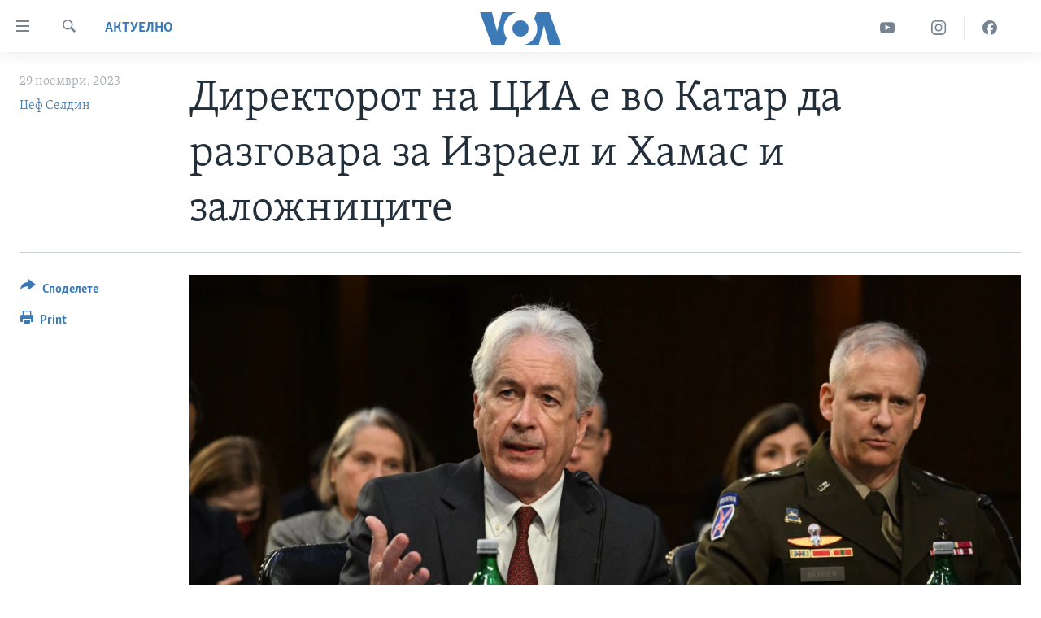

--- FILE ---
content_type: text/html; charset=utf-8
request_url: https://mk.voanews.com/a/direktorot-na-cia-vo-katar-kje-razgovara-za-izrael-i-hamas-i-zalozhnicite/7376493.html
body_size: 11029
content:

<!DOCTYPE html>
<html lang="mk" dir="ltr" class="no-js">
<head>
<link href="/Content/responsive/VOA/mk-MK/VOA-mk-MK.css?&amp;av=0.0.0.0&amp;cb=306" rel="stylesheet"/>
<script src="https://tags.voanews.com/voa-pangea/prod/utag.sync.js"></script> <script type='text/javascript' src='https://www.youtube.com/iframe_api' async></script>
<script type="text/javascript">
//a general 'js' detection, must be on top level in <head>, due to CSS performance
document.documentElement.className = "js";
var cacheBuster = "306";
var appBaseUrl = "/";
var imgEnhancerBreakpoints = [0, 144, 256, 408, 650, 1023, 1597];
var isLoggingEnabled = false;
var isPreviewPage = false;
var isLivePreviewPage = false;
if (!isPreviewPage) {
window.RFE = window.RFE || {};
window.RFE.cacheEnabledByParam = window.location.href.indexOf('nocache=1') === -1;
const url = new URL(window.location.href);
const params = new URLSearchParams(url.search);
// Remove the 'nocache' parameter
params.delete('nocache');
// Update the URL without the 'nocache' parameter
url.search = params.toString();
window.history.replaceState(null, '', url.toString());
} else {
window.addEventListener('load', function() {
const links = window.document.links;
for (let i = 0; i < links.length; i++) {
links[i].href = '#';
links[i].target = '_self';
}
})
}
var pwaEnabled = false;
var swCacheDisabled;
</script>
<meta charset="utf-8" />
<title>Директорот на ЦИА е во Катар да разговара за Израел и Хамас и заложниците</title>
<meta name="description" content="Американскиот претседател Џо Бајден испрати еден од своите најдоверливи и потенцијално влијателни функционери на Блискиот Исток со надеж дека слабото примирје меѓу Израел и Хамас ќе го претвори во нешто повеќе.
Американски официјален претставник потврди за Гласот на Америка дека директорот на..." />
<meta name="keywords" content="Актуелно, САД" />
<meta name="viewport" content="width=device-width, initial-scale=1.0" />
<meta http-equiv="X-UA-Compatible" content="IE=edge" />
<meta name="robots" content="max-image-preview:large"><meta property="fb:pages" content="176413438620" />
<meta name="msvalidate.01" content="3286EE554B6F672A6F2E608C02343C0E" /><meta name="yandex-verification" content="0a637fd1c34879ec" />
<link href="https://mk.voanews.com/a/direktorot-na-cia-vo-katar-kje-razgovara-za-izrael-i-hamas-i-zalozhnicite/7376493.html" rel="canonical" />
<meta name="apple-mobile-web-app-title" content="Глас на Америка" />
<meta name="apple-mobile-web-app-status-bar-style" content="black" />
<meta name="apple-itunes-app" content="app-id=632618796, app-argument=//7376493.ltr" />
<meta content="Директорот на ЦИА е во Катар да разговара за Израел и Хамас и заложниците" property="og:title" />
<meta content="Американскиот претседател Џо Бајден испрати еден од своите најдоверливи и потенцијално влијателни функционери на Блискиот Исток со надеж дека слабото примирје меѓу Израел и Хамас ќе го претвори во нешто повеќе.
Американски официјален претставник потврди за Гласот на Америка дека директорот на..." property="og:description" />
<meta content="article" property="og:type" />
<meta content="https://mk.voanews.com/a/direktorot-na-cia-vo-katar-kje-razgovara-za-izrael-i-hamas-i-zalozhnicite/7376493.html" property="og:url" />
<meta content="ВОА" property="og:site_name" />
<meta content="https://www.facebook.com/glasnaamerika" property="article:publisher" />
<meta content="https://gdb.voanews.com/01000000-0a00-0242-e9cc-08dbf0686eba_cx0_cy8_cw0_w1200_h630.jpg" property="og:image" />
<meta content="1200" property="og:image:width" />
<meta content="630" property="og:image:height" />
<meta content="129169410948885" property="fb:app_id" />
<meta content="Џеф Селдин" name="Author" />
<meta content="summary_large_image" name="twitter:card" />
<meta content="@VOAMacedonian" name="twitter:site" />
<meta content="https://gdb.voanews.com/01000000-0a00-0242-e9cc-08dbf0686eba_cx0_cy8_cw0_w1200_h630.jpg" name="twitter:image" />
<meta content="Директорот на ЦИА е во Катар да разговара за Израел и Хамас и заложниците" name="twitter:title" />
<meta content="Американскиот претседател Џо Бајден испрати еден од своите најдоверливи и потенцијално влијателни функционери на Блискиот Исток со надеж дека слабото примирје меѓу Израел и Хамас ќе го претвори во нешто повеќе.
Американски официјален претставник потврди за Гласот на Америка дека директорот на..." name="twitter:description" />
<link rel="amphtml" href="https://mk.voanews.com/amp/direktorot-na-cia-vo-katar-kje-razgovara-za-izrael-i-hamas-i-zalozhnicite/7376493.html" />
<script type="application/ld+json">{"articleSection":"Актуелно","isAccessibleForFree":true,"headline":"Директорот на ЦИА е во Катар да разговара за Израел и Хамас и заложниците","inLanguage":"mk-MK","keywords":"Актуелно, САД","author":{"@type":"Person","url":"https://mk.voanews.com/author/џеф-селдин/vqtvi","description":"","image":{"@type":"ImageObject"},"name":"Џеф Селдин"},"datePublished":"2023-11-29 02:12:09Z","dateModified":"2023-11-29 02:17:30Z","publisher":{"logo":{"width":512,"height":220,"@type":"ImageObject","url":"https://mk.voanews.com/Content/responsive/VOA/mk-MK/img/logo.png"},"@type":"NewsMediaOrganization","url":"https://mk.voanews.com","sameAs":["https://facebook.com/glasnaamerika","https://www.instagram.com/glasnaamerika/","https://twitter.com/glasnaamerika","https://www.youtube.com/user/voamacedonian"],"name":"Глас на Америка","alternateName":""},"@context":"https://schema.org","@type":"NewsArticle","mainEntityOfPage":"https://mk.voanews.com/a/direktorot-na-cia-vo-katar-kje-razgovara-za-izrael-i-hamas-i-zalozhnicite/7376493.html","url":"https://mk.voanews.com/a/direktorot-na-cia-vo-katar-kje-razgovara-za-izrael-i-hamas-i-zalozhnicite/7376493.html","description":"Американскиот претседател Џо Бајден испрати еден од своите најдоверливи и потенцијално влијателни функционери на Блискиот Исток со надеж дека слабото примирје меѓу Израел и Хамас ќе го претвори во нешто повеќе.\r\n Американски официјален претставник потврди за Гласот на Америка дека директорот на...","image":{"width":1080,"height":608,"@type":"ImageObject","url":"https://gdb.voanews.com/01000000-0a00-0242-e9cc-08dbf0686eba_cx0_cy8_cw0_w1080_h608.jpg"},"name":"Директорот на ЦИА е во Катар да разговара за Израел и Хамас и заложниците"}</script>
<script src="/Scripts/responsive/infographics.b?v=dVbZ-Cza7s4UoO3BqYSZdbxQZVF4BOLP5EfYDs4kqEo1&amp;av=0.0.0.0&amp;cb=306"></script>
<script src="/Scripts/responsive/loader.b?v=Q26XNwrL6vJYKjqFQRDnx01Lk2pi1mRsuLEaVKMsvpA1&amp;av=0.0.0.0&amp;cb=306"></script>
<link rel="icon" type="image/svg+xml" href="/Content/responsive/VOA/img/webApp/favicon.svg" />
<link rel="alternate icon" href="/Content/responsive/VOA/img/webApp/favicon.ico" />
<link rel="apple-touch-icon" sizes="152x152" href="/Content/responsive/VOA/img/webApp/ico-152x152.png" />
<link rel="apple-touch-icon" sizes="144x144" href="/Content/responsive/VOA/img/webApp/ico-144x144.png" />
<link rel="apple-touch-icon" sizes="114x114" href="/Content/responsive/VOA/img/webApp/ico-114x114.png" />
<link rel="apple-touch-icon" sizes="72x72" href="/Content/responsive/VOA/img/webApp/ico-72x72.png" />
<link rel="apple-touch-icon-precomposed" href="/Content/responsive/VOA/img/webApp/ico-57x57.png" />
<link rel="icon" sizes="192x192" href="/Content/responsive/VOA/img/webApp/ico-192x192.png" />
<link rel="icon" sizes="128x128" href="/Content/responsive/VOA/img/webApp/ico-128x128.png" />
<meta name="msapplication-TileColor" content="#ffffff" />
<meta name="msapplication-TileImage" content="/Content/responsive/VOA/img/webApp/ico-144x144.png" />
<link rel="alternate" type="application/rss+xml" title="VOA - Top Stories [RSS]" href="/api/" />
<link rel="sitemap" type="application/rss+xml" href="/sitemap.xml" />
</head>
<body class=" nav-no-loaded cc_theme pg-article print-lay-article js-category-to-nav nojs-images ">
<script type="text/javascript" >
var analyticsData = {url:"https://mk.voanews.com/a/direktorot-na-cia-vo-katar-kje-razgovara-za-izrael-i-hamas-i-zalozhnicite/7376493.html",property_id:"474",article_uid:"7376493",page_title:"Директорот на ЦИА е во Катар да разговара за Израел и Хамас и заложниците",page_type:"article",content_type:"article",subcontent_type:"article",last_modified:"2023-11-29 02:17:30Z",pub_datetime:"2023-11-29 02:12:09Z",pub_year:"2023",pub_month:"11",pub_day:"29",pub_hour:"02",pub_weekday:"Wednesday",section:"актуелно",english_section:"aktuelno",byline:"Џеф Селдин",categories:"aktuelno,aktuelno-usa",domain:"mk.voanews.com",language:"Macedonian",language_service:"VOA Macedonian",platform:"web",copied:"no",copied_article:"",copied_title:"",runs_js:"Yes",cms_release:"8.44.0.0.306",enviro_type:"prod",slug:"direktorot-na-cia-vo-katar-kje-razgovara-za-izrael-i-hamas-i-zalozhnicite",entity:"VOA",short_language_service:"MAC",platform_short:"W",page_name:"Директорот на ЦИА е во Катар да разговара за Израел и Хамас и заложниците"};
</script>
<noscript><iframe src="https://www.googletagmanager.com/ns.html?id=GTM-N8MP7P" height="0" width="0" style="display:none;visibility:hidden"></iframe></noscript><script type="text/javascript" data-cookiecategory="analytics">
var gtmEventObject = Object.assign({}, analyticsData, {event: 'page_meta_ready'});window.dataLayer = window.dataLayer || [];window.dataLayer.push(gtmEventObject);
if (top.location === self.location) { //if not inside of an IFrame
var renderGtm = "true";
if (renderGtm === "true") {
(function(w,d,s,l,i){w[l]=w[l]||[];w[l].push({'gtm.start':new Date().getTime(),event:'gtm.js'});var f=d.getElementsByTagName(s)[0],j=d.createElement(s),dl=l!='dataLayer'?'&l='+l:'';j.async=true;j.src='//www.googletagmanager.com/gtm.js?id='+i+dl;f.parentNode.insertBefore(j,f);})(window,document,'script','dataLayer','GTM-N8MP7P');
}
}
</script>
<!--Analytics tag js version start-->
<script type="text/javascript" data-cookiecategory="analytics">
var utag_data = Object.assign({}, analyticsData, {});
if(typeof(TealiumTagFrom)==='function' && typeof(TealiumTagSearchKeyword)==='function') {
var utag_from=TealiumTagFrom();var utag_searchKeyword=TealiumTagSearchKeyword();
if(utag_searchKeyword!=null && utag_searchKeyword!=='' && utag_data["search_keyword"]==null) utag_data["search_keyword"]=utag_searchKeyword;if(utag_from!=null && utag_from!=='') utag_data["from"]=TealiumTagFrom();}
if(window.top!== window.self&&utag_data.page_type==="snippet"){utag_data.page_type = 'iframe';}
try{if(window.top!==window.self&&window.self.location.hostname===window.top.location.hostname){utag_data.platform = 'self-embed';utag_data.platform_short = 'se';}}catch(e){if(window.top!==window.self&&window.self.location.search.includes("platformType=self-embed")){utag_data.platform = 'cross-promo';utag_data.platform_short = 'cp';}}
(function(a,b,c,d){ a="https://tags.voanews.com/voa-pangea/prod/utag.js"; b=document;c="script";d=b.createElement(c);d.src=a;d.type="text/java"+c;d.async=true; a=b.getElementsByTagName(c)[0];a.parentNode.insertBefore(d,a); })();
</script>
<!--Analytics tag js version end-->
<!-- Analytics tag management NoScript -->
<noscript>
<img style="position: absolute; border: none;" src="https://ssc.voanews.com/b/ss/bbgprod,bbgentityvoa/1/G.4--NS/523872950?pageName=voa%3amac%3aw%3aarticle%3a%d0%94%d0%b8%d1%80%d0%b5%d0%ba%d1%82%d0%be%d1%80%d0%be%d1%82%20%d0%bd%d0%b0%20%d0%a6%d0%98%d0%90%20%d0%b5%20%d0%b2%d0%be%20%d0%9a%d0%b0%d1%82%d0%b0%d1%80%20%d0%b4%d0%b0%20%d1%80%d0%b0%d0%b7%d0%b3%d0%be%d0%b2%d0%b0%d1%80%d0%b0%20%d0%b7%d0%b0%20%d0%98%d0%b7%d1%80%d0%b0%d0%b5%d0%bb%20%d0%b8%20%d0%a5%d0%b0%d0%bc%d0%b0%d1%81%20%d0%b8%20%d0%b7%d0%b0%d0%bb%d0%be%d0%b6%d0%bd%d0%b8%d1%86%d0%b8%d1%82%d0%b5&amp;c6=%d0%94%d0%b8%d1%80%d0%b5%d0%ba%d1%82%d0%be%d1%80%d0%be%d1%82%20%d0%bd%d0%b0%20%d0%a6%d0%98%d0%90%20%d0%b5%20%d0%b2%d0%be%20%d0%9a%d0%b0%d1%82%d0%b0%d1%80%20%d0%b4%d0%b0%20%d1%80%d0%b0%d0%b7%d0%b3%d0%be%d0%b2%d0%b0%d1%80%d0%b0%20%d0%b7%d0%b0%20%d0%98%d0%b7%d1%80%d0%b0%d0%b5%d0%bb%20%d0%b8%20%d0%a5%d0%b0%d0%bc%d0%b0%d1%81%20%d0%b8%20%d0%b7%d0%b0%d0%bb%d0%be%d0%b6%d0%bd%d0%b8%d1%86%d0%b8%d1%82%d0%b5&amp;v36=8.44.0.0.306&amp;v6=D=c6&amp;g=https%3a%2f%2fmk.voanews.com%2fa%2fdirektorot-na-cia-vo-katar-kje-razgovara-za-izrael-i-hamas-i-zalozhnicite%2f7376493.html&amp;c1=D=g&amp;v1=D=g&amp;events=event1,event52&amp;c16=voa%20macedonian&amp;v16=D=c16&amp;c5=aktuelno&amp;v5=D=c5&amp;ch=%d0%90%d0%ba%d1%82%d1%83%d0%b5%d0%bb%d0%bd%d0%be&amp;c15=macedonian&amp;v15=D=c15&amp;c4=article&amp;v4=D=c4&amp;c14=7376493&amp;v14=D=c14&amp;v20=no&amp;c17=web&amp;v17=D=c17&amp;mcorgid=518abc7455e462b97f000101%40adobeorg&amp;server=mk.voanews.com&amp;pageType=D=c4&amp;ns=bbg&amp;v29=D=server&amp;v25=voa&amp;v30=474&amp;v105=D=User-Agent " alt="analytics" width="1" height="1" /></noscript>
<!-- End of Analytics tag management NoScript -->
<!--*** Accessibility links - For ScreenReaders only ***-->
<section>
<div class="sr-only">
<h2>Линкови за пристапност</h2>
<ul>
<li><a href="#content" data-disable-smooth-scroll="1">Премини на главната содржина</a></li>
<li><a href="#navigation" data-disable-smooth-scroll="1">Премини до страната за навигација</a></li>
<li><a href="#txtHeaderSearch" data-disable-smooth-scroll="1">Пребарувај</a></li>
</ul>
</div>
</section>
<div dir="ltr">
<div id="page">
<aside>
<div class="c-lightbox overlay-modal">
<div class="c-lightbox__intro">
<h2 class="c-lightbox__intro-title"></h2>
<button class="btn btn--rounded c-lightbox__btn c-lightbox__intro-next" title="Следно">
<span class="ico ico--rounded ico-chevron-forward"></span>
<span class="sr-only">Следно</span>
</button>
</div>
<div class="c-lightbox__nav">
<button class="btn btn--rounded c-lightbox__btn c-lightbox__btn--close" title="Затворете">
<span class="ico ico--rounded ico-close"></span>
<span class="sr-only">Затворете</span>
</button>
<button class="btn btn--rounded c-lightbox__btn c-lightbox__btn--prev" title="Претходно">
<span class="ico ico--rounded ico-chevron-backward"></span>
<span class="sr-only">Претходно</span>
</button>
<button class="btn btn--rounded c-lightbox__btn c-lightbox__btn--next" title="Следно">
<span class="ico ico--rounded ico-chevron-forward"></span>
<span class="sr-only">Следно</span>
</button>
</div>
<div class="c-lightbox__content-wrap">
<figure class="c-lightbox__content">
<span class="c-spinner c-spinner--lightbox">
<img src="/Content/responsive/img/player-spinner.png"
alt="please wait"
title="please wait" />
</span>
<div class="c-lightbox__img">
<div class="thumb">
<img src="" alt="" />
</div>
</div>
<figcaption>
<div class="c-lightbox__info c-lightbox__info--foot">
<span class="c-lightbox__counter"></span>
<span class="caption c-lightbox__caption"></span>
</div>
</figcaption>
</figure>
</div>
<div class="hidden">
<div class="content-advisory__box content-advisory__box--lightbox">
<span class="content-advisory__box-text">This image contains sensitive content which some people may find offensive or disturbing.</span>
<button class="btn btn--transparent content-advisory__box-btn m-t-md" value="text" type="button">
<span class="btn__text">
Click to reveal
</span>
</button>
</div>
</div>
</div>
<div class="print-dialogue">
<div class="container">
<h3 class="print-dialogue__title section-head">Print Options:</h3>
<div class="print-dialogue__opts">
<ul class="print-dialogue__opt-group">
<li class="form__group form__group--checkbox">
<input class="form__check " id="checkboxImages" name="checkboxImages" type="checkbox" checked="checked" />
<label for="checkboxImages" class="form__label m-t-md">Images</label>
</li>
<li class="form__group form__group--checkbox">
<input class="form__check " id="checkboxMultimedia" name="checkboxMultimedia" type="checkbox" checked="checked" />
<label for="checkboxMultimedia" class="form__label m-t-md">Multimedia</label>
</li>
</ul>
<ul class="print-dialogue__opt-group">
<li class="form__group form__group--checkbox">
<input class="form__check " id="checkboxEmbedded" name="checkboxEmbedded" type="checkbox" checked="checked" />
<label for="checkboxEmbedded" class="form__label m-t-md">Embedded Content</label>
</li>
<li class="form__group form__group--checkbox">
<input class="form__check " id="checkboxComments" name="checkboxComments" type="checkbox" />
<label for="checkboxComments" class="form__label m-t-md">Comments</label>
</li>
</ul>
</div>
<div class="print-dialogue__buttons">
<button class="btn btn--secondary close-button" type="button" title="Откажете">
<span class="btn__text ">Откажете</span>
</button>
<button class="btn btn-cust-print m-l-sm" type="button" title="Print">
<span class="btn__text ">Print</span>
</button>
</div>
</div>
</div>
<div class="ctc-message pos-fix">
<div class="ctc-message__inner">Link has been copied to clipboard</div>
</div>
</aside>
<div class="hdr-20 hdr-20--big">
<div class="hdr-20__inner">
<div class="hdr-20__max pos-rel">
<div class="hdr-20__side hdr-20__side--primary d-flex">
<label data-for="main-menu-ctrl" data-switcher-trigger="true" data-switch-target="main-menu-ctrl" class="burger hdr-trigger pos-rel trans-trigger" data-trans-evt="click" data-trans-id="menu">
<span class="ico ico-close hdr-trigger__ico hdr-trigger__ico--close burger__ico burger__ico--close"></span>
<span class="ico ico-menu hdr-trigger__ico hdr-trigger__ico--open burger__ico burger__ico--open"></span>
</label>
<div class="menu-pnl pos-fix trans-target" data-switch-target="main-menu-ctrl" data-trans-id="menu">
<div class="menu-pnl__inner">
<nav class="main-nav menu-pnl__item menu-pnl__item--first">
<ul class="main-nav__list accordeon" data-analytics-tales="false" data-promo-name="link" data-location-name="nav,secnav">
<li class="main-nav__item">
<a class="main-nav__item-name main-nav__item-name--link" href="http://m.mk.voanews.com/" title="Дома" >Дома</a>
</li>
<li class="main-nav__item accordeon__item" data-switch-target="menu-item-1288">
<label class="main-nav__item-name main-nav__item-name--label accordeon__control-label" data-switcher-trigger="true" data-for="menu-item-1288">
Рубрики
<span class="ico ico-chevron-down main-nav__chev"></span>
</label>
<div class="main-nav__sub-list">
<a class="main-nav__item-name main-nav__item-name--link main-nav__item-name--sub" href="/z/1733" title="САД" data-item-name="aktuelno-usa" >САД</a>
<a class="main-nav__item-name main-nav__item-name--link main-nav__item-name--sub" href="/z/1729" title="Македонија" data-item-name="aktuelno-macedonia" >Македонија</a>
<a class="main-nav__item-name main-nav__item-name--link main-nav__item-name--sub" href="/z/1724" title="Свет" data-item-name="aktuelno-world" >Свет</a>
<a class="main-nav__item-name main-nav__item-name--link main-nav__item-name--sub" href="/z/1725" title="Економија" data-item-name="aktuelno-economy" >Економија</a>
<a class="main-nav__item-name main-nav__item-name--link main-nav__item-name--sub" href="/z/1731" title="Политика" data-item-name="aktuelno-politics" >Политика</a>
<a class="main-nav__item-name main-nav__item-name--link main-nav__item-name--sub" href="/z/1727" title="Здравје" data-item-name="aktuelno-health" >Здравје</a>
<a class="main-nav__item-name main-nav__item-name--link main-nav__item-name--sub" href="/z/1732" title="Наука" data-item-name="aktuelno-science" >Наука</a>
<a class="main-nav__item-name main-nav__item-name--link main-nav__item-name--sub" href="/z/1723" title="Уметност и забава" data-item-name="aktuelno-culture" >Уметност и забава</a>
<a class="main-nav__item-name main-nav__item-name--link main-nav__item-name--sub" href="/z/1728" title="Интервјуа" data-item-name="aktuelno-interviews" >Интервјуа</a>
</div>
</li>
<li class="main-nav__item">
<a class="main-nav__item-name main-nav__item-name--link" href="/z/1730" title="Фотогалерии" data-item-name="photos" >Фотогалерии</a>
</li>
<li class="main-nav__item">
<a class="main-nav__item-name main-nav__item-name--link" href="/z/7703" title="Документарци" data-item-name="documentaries" >Документарци</a>
</li>
<li class="main-nav__item accordeon__item" data-switch-target="menu-item-767">
<label class="main-nav__item-name main-nav__item-name--label accordeon__control-label" data-switcher-trigger="true" data-for="menu-item-767">
Архивирана програма
<span class="ico ico-chevron-down main-nav__chev"></span>
</label>
<div class="main-nav__sub-list">
<a class="main-nav__item-name main-nav__item-name--link main-nav__item-name--sub" href="https://mk.voanews.com/z/1735" title="Newsflash - Архива" >Newsflash - Архива</a>
<a class="main-nav__item-name main-nav__item-name--link main-nav__item-name--sub" href="/z/2238" title="Вести од САД во минута - Архива" data-item-name="voa-60" >Вести од САД во минута - Архива</a>
<a class="main-nav__item-name main-nav__item-name--link main-nav__item-name--sub" href="https://mk.voanews.com/p/7392.html" title="Избори во САД 2020 - Архива" >Избори во САД 2020 - Архива</a>
</div>
</li>
<li class="main-nav__item">
<a class="main-nav__item-name main-nav__item-name--link" href="/p/3921.html" title="За нас" data-item-name="about-us-mk" >За нас</a>
</li>
</ul>
</nav>
<div class="menu-pnl__item">
<a href="https://learningenglish.voanews.com/" class="menu-pnl__item-link" alt="Learning English">Learning English</a>
</div>
<div class="menu-pnl__item menu-pnl__item--social">
<h5 class="menu-pnl__sub-head">Накусо...</h5>
<a href="https://facebook.com/glasnaamerika" title="Следете не` на Фејсбук" data-analytics-text="follow_on_facebook" class="btn btn--rounded btn--social-inverted menu-pnl__btn js-social-btn btn-facebook" target="_blank" rel="noopener">
<span class="ico ico-facebook-alt ico--rounded"></span>
</a>
<a href="https://www.instagram.com/glasnaamerika/" title="Follow us on Instagram" data-analytics-text="follow_on_instagram" class="btn btn--rounded btn--social-inverted menu-pnl__btn js-social-btn btn-instagram" target="_blank" rel="noopener">
<span class="ico ico-instagram ico--rounded"></span>
</a>
<a href="https://twitter.com/glasnaamerika" title="Следете не` на Твитер" data-analytics-text="follow_on_twitter" class="btn btn--rounded btn--social-inverted menu-pnl__btn js-social-btn btn-twitter" target="_blank" rel="noopener">
<span class="ico ico-twitter ico--rounded"></span>
</a>
<a href="https://www.youtube.com/user/voamacedonian" title="Следете не` на Јутјуб" data-analytics-text="follow_on_youtube" class="btn btn--rounded btn--social-inverted menu-pnl__btn js-social-btn btn-youtube" target="_blank" rel="noopener">
<span class="ico ico-youtube ico--rounded"></span>
</a>
</div>
<div class="menu-pnl__item">
<a href="/navigation/allsites" class="menu-pnl__item-link">
<span class="ico ico-languages "></span>
Јазици
</a>
</div>
</div>
</div>
<label data-for="top-search-ctrl" data-switcher-trigger="true" data-switch-target="top-search-ctrl" class="top-srch-trigger hdr-trigger">
<span class="ico ico-close hdr-trigger__ico hdr-trigger__ico--close top-srch-trigger__ico top-srch-trigger__ico--close"></span>
<span class="ico ico-search hdr-trigger__ico hdr-trigger__ico--open top-srch-trigger__ico top-srch-trigger__ico--open"></span>
</label>
<div class="srch-top srch-top--in-header" data-switch-target="top-search-ctrl">
<div class="container">
<form action="/s" class="srch-top__form srch-top__form--in-header" id="form-topSearchHeader" method="get" role="search"><label for="txtHeaderSearch" class="sr-only">Search</label>
<input type="text" id="txtHeaderSearch" name="k" placeholder="Внесете израз за пребарување" accesskey="s" value="" class="srch-top__input analyticstag-event" onkeydown="if (event.keyCode === 13) { FireAnalyticsTagEventOnSearch('search', $dom.get('#txtHeaderSearch')[0].value) }" />
<button title="Search" type="submit" class="btn btn--top-srch analyticstag-event" onclick="FireAnalyticsTagEventOnSearch('search', $dom.get('#txtHeaderSearch')[0].value) ">
<span class="ico ico-search"></span>
</button></form>
</div>
</div>
<a href="/" class="main-logo-link">
<img src="/Content/responsive/VOA/mk-MK/img/logo-compact.svg" class="main-logo main-logo--comp" alt="site logo">
<img src="/Content/responsive/VOA/mk-MK/img/logo.svg" class="main-logo main-logo--big" alt="site logo">
</a>
</div>
<div class="hdr-20__side hdr-20__side--secondary d-flex">
<a href="https://www.facebook.com/glasnaamerika" title="Facebook" class="hdr-20__secondary-item" data-item-name="custom1">
<span class="ico-custom ico-custom--1 hdr-20__secondary-icon"></span>
</a>
<a href="https://www.instagram.com/glasnaamerika/" title="Instagram" class="hdr-20__secondary-item" data-item-name="custom3">
<span class="ico-custom ico-custom--3 hdr-20__secondary-icon"></span>
</a>
<a href="https://www.youtube.com/user/voamacedonian" title="YouTube" class="hdr-20__secondary-item" data-item-name="custom2">
<span class="ico-custom ico-custom--2 hdr-20__secondary-icon"></span>
</a>
<a href="/s" title="Search" class="hdr-20__secondary-item hdr-20__secondary-item--search" data-item-name="search">
<span class="ico ico-search hdr-20__secondary-icon hdr-20__secondary-icon--search"></span>
</a>
<div class="srch-bottom">
<form action="/s" class="srch-bottom__form d-flex" id="form-bottomSearch" method="get" role="search"><label for="txtSearch" class="sr-only">Search</label>
<input type="search" id="txtSearch" name="k" placeholder="Внесете израз за пребарување" accesskey="s" value="" class="srch-bottom__input analyticstag-event" onkeydown="if (event.keyCode === 13) { FireAnalyticsTagEventOnSearch('search', $dom.get('#txtSearch')[0].value) }" />
<button title="Search" type="submit" class="btn btn--bottom-srch analyticstag-event" onclick="FireAnalyticsTagEventOnSearch('search', $dom.get('#txtSearch')[0].value) ">
<span class="ico ico-search"></span>
</button></form>
</div>
</div>
<img src="/Content/responsive/VOA/mk-MK/img/logo-print.gif" class="logo-print" alt="site logo">
<img src="/Content/responsive/VOA/mk-MK/img/logo-print_color.png" class="logo-print logo-print--color" alt="site logo">
</div>
</div>
</div>
<script>
if (document.body.className.indexOf('pg-home') > -1) {
var nav2In = document.querySelector('.hdr-20__inner');
var nav2Sec = document.querySelector('.hdr-20__side--secondary');
var secStyle = window.getComputedStyle(nav2Sec);
if (nav2In && window.pageYOffset < 150 && secStyle['position'] !== 'fixed') {
nav2In.classList.add('hdr-20__inner--big')
}
}
</script>
<div class="c-hlights c-hlights--breaking c-hlights--no-item" data-hlight-display="mobile,desktop">
<div class="c-hlights__wrap container p-0">
<div class="c-hlights__nav">
<a role="button" href="#" title="Претходно">
<span class="ico ico-chevron-backward m-0"></span>
<span class="sr-only">Претходно</span>
</a>
<a role="button" href="#" title="Следно">
<span class="ico ico-chevron-forward m-0"></span>
<span class="sr-only">Следно</span>
</a>
</div>
<span class="c-hlights__label">
<span class="">Breaking News</span>
<span class="switcher-trigger">
<label data-for="more-less-1" data-switcher-trigger="true" class="switcher-trigger__label switcher-trigger__label--more p-b-0" title="Повеќе прикажано">
<span class="ico ico-chevron-down"></span>
</label>
<label data-for="more-less-1" data-switcher-trigger="true" class="switcher-trigger__label switcher-trigger__label--less p-b-0" title="Show less">
<span class="ico ico-chevron-up"></span>
</label>
</span>
</span>
<ul class="c-hlights__items switcher-target" data-switch-target="more-less-1">
</ul>
</div>
</div> <div id="content">
<main class="container">
<div class="hdr-container">
<div class="row">
<div class="col-category col-xs-12 col-md-2 pull-left"> <div class="category js-category">
<a class="" href="/z/1721">Актуелно</a> </div>
</div><div class="col-title col-xs-12 col-md-10 pull-right"> <h1 class="title pg-title">
Директорот на ЦИА е во Катар да разговара за Израел и Хамас и заложниците
</h1>
</div><div class="col-publishing-details col-xs-12 col-sm-12 col-md-2 pull-left"> <div class="publishing-details ">
<div class="published">
<span class="date" >
<time pubdate="pubdate" datetime="2023-11-29T03:12:09+01:00">
29 ноември, 2023
</time>
</span>
</div>
<div class="links">
<ul class="links__list links__list--column">
<li class="links__item">
<a class="links__item-link" href="/author/џеф-селдин/vqtvi" title="Џеф Селдин">Џеф Селдин</a>
</li>
</ul>
</div>
</div>
</div><div class="col-lg-12 separator"> <div class="separator">
<hr class="title-line" />
</div>
</div><div class="col-multimedia col-xs-12 col-md-10 pull-right"> <div class="cover-media">
<figure class="media-image js-media-expand">
<div class="img-wrap">
<div class="thumb thumb16_9">
<img src="https://gdb.voanews.com/01000000-0a00-0242-e9cc-08dbf0686eba_cx0_cy8_cw0_w250_r1_s.jpg" alt="Американски официјален претставник потврди за Гласот на Америка дека директорот на ЦИА Вилијам Барнс отпатувал во Катар денес на разговори на високо ниво, „вклучувајќи и дискусии за заложниците“" />
</div>
</div>
<figcaption>
<span class="caption">Американски официјален претставник потврди за Гласот на Америка дека директорот на ЦИА Вилијам Барнс отпатувал во Катар денес на разговори на високо ниво, „вклучувајќи и дискусии за заложниците“</span>
</figcaption>
</figure>
</div>
</div><div class="col-xs-12 col-md-2 pull-left article-share pos-rel"> <div class="share--box">
<div class="sticky-share-container" style="display:none">
<div class="container">
<a href="https://mk.voanews.com" id="logo-sticky-share">&nbsp;</a>
<div class="pg-title pg-title--sticky-share">
Директорот на ЦИА е во Катар да разговара за Израел и Хамас и заложниците
</div>
<div class="sticked-nav-actions">
<!--This part is for sticky navigation display-->
<p class="buttons link-content-sharing p-0 ">
<button class="btn btn--link btn-content-sharing p-t-0 " id="btnContentSharing" value="text" role="Button" type="" title="Повеќе опции за споделување">
<span class="ico ico-share ico--l"></span>
<span class="btn__text ">
Споделете
</span>
</button>
</p>
<aside class="content-sharing js-content-sharing js-content-sharing--apply-sticky content-sharing--sticky"
role="complementary"
data-share-url="https://mk.voanews.com/a/direktorot-na-cia-vo-katar-kje-razgovara-za-izrael-i-hamas-i-zalozhnicite/7376493.html" data-share-title="Директорот на ЦИА е во Катар да разговара за Израел и Хамас и заложниците" data-share-text="">
<div class="content-sharing__popover">
<h6 class="content-sharing__title">Споделете</h6>
<button href="#close" id="btnCloseSharing" class="btn btn--text-like content-sharing__close-btn">
<span class="ico ico-close ico--l"></span>
</button>
<ul class="content-sharing__list">
<li class="content-sharing__item">
<div class="ctc ">
<input type="text" class="ctc__input" readonly="readonly">
<a href="" js-href="https://mk.voanews.com/a/direktorot-na-cia-vo-katar-kje-razgovara-za-izrael-i-hamas-i-zalozhnicite/7376493.html" class="content-sharing__link ctc__button">
<span class="ico ico-copy-link ico--rounded ico--s"></span>
<span class="content-sharing__link-text">Copy link</span>
</a>
</div>
</li>
<li class="content-sharing__item">
<a href="https://facebook.com/sharer.php?u=https%3a%2f%2fmk.voanews.com%2fa%2fdirektorot-na-cia-vo-katar-kje-razgovara-za-izrael-i-hamas-i-zalozhnicite%2f7376493.html"
data-analytics-text="share_on_facebook"
title="Facebook" target="_blank"
class="content-sharing__link js-social-btn">
<span class="ico ico-facebook ico--rounded ico--s"></span>
<span class="content-sharing__link-text">Facebook</span>
</a>
</li>
<li class="content-sharing__item">
<a href="https://twitter.com/share?url=https%3a%2f%2fmk.voanews.com%2fa%2fdirektorot-na-cia-vo-katar-kje-razgovara-za-izrael-i-hamas-i-zalozhnicite%2f7376493.html&amp;text=%d0%94%d0%b8%d1%80%d0%b5%d0%ba%d1%82%d0%be%d1%80%d0%be%d1%82+%d0%bd%d0%b0+%d0%a6%d0%98%d0%90+%d0%b5+%d0%b2%d0%be+%d0%9a%d0%b0%d1%82%d0%b0%d1%80+%d0%b4%d0%b0+%d1%80%d0%b0%d0%b7%d0%b3%d0%be%d0%b2%d0%b0%d1%80%d0%b0+%d0%b7%d0%b0+%d0%98%d0%b7%d1%80%d0%b0%d0%b5%d0%bb+%d0%b8+%d0%a5%d0%b0%d0%bc%d0%b0%d1%81+%d0%b8+%d0%b7%d0%b0%d0%bb%d0%be%d0%b6%d0%bd%d0%b8%d1%86%d0%b8%d1%82%d0%b5"
data-analytics-text="share_on_twitter"
title="Twitter" target="_blank"
class="content-sharing__link js-social-btn">
<span class="ico ico-twitter ico--rounded ico--s"></span>
<span class="content-sharing__link-text">Twitter</span>
</a>
</li>
<li class="content-sharing__item">
<a href="mailto:?body=https%3a%2f%2fmk.voanews.com%2fa%2fdirektorot-na-cia-vo-katar-kje-razgovara-za-izrael-i-hamas-i-zalozhnicite%2f7376493.html&amp;subject=Директорот на ЦИА е во Катар да разговара за Израел и Хамас и заложниците"
title="Email"
class="content-sharing__link ">
<span class="ico ico-email ico--rounded ico--s"></span>
<span class="content-sharing__link-text">Email</span>
</a>
</li>
</ul>
</div>
</aside>
</div>
</div>
</div>
<div class="links">
<p class="buttons link-content-sharing p-0 ">
<button class="btn btn--link btn-content-sharing p-t-0 " id="btnContentSharing" value="text" role="Button" type="" title="Повеќе опции за споделување">
<span class="ico ico-share ico--l"></span>
<span class="btn__text ">
Споделете
</span>
</button>
</p>
<aside class="content-sharing js-content-sharing " role="complementary"
data-share-url="https://mk.voanews.com/a/direktorot-na-cia-vo-katar-kje-razgovara-za-izrael-i-hamas-i-zalozhnicite/7376493.html" data-share-title="Директорот на ЦИА е во Катар да разговара за Израел и Хамас и заложниците" data-share-text="">
<div class="content-sharing__popover">
<h6 class="content-sharing__title">Споделете</h6>
<button href="#close" id="btnCloseSharing" class="btn btn--text-like content-sharing__close-btn">
<span class="ico ico-close ico--l"></span>
</button>
<ul class="content-sharing__list">
<li class="content-sharing__item">
<div class="ctc ">
<input type="text" class="ctc__input" readonly="readonly">
<a href="" js-href="https://mk.voanews.com/a/direktorot-na-cia-vo-katar-kje-razgovara-za-izrael-i-hamas-i-zalozhnicite/7376493.html" class="content-sharing__link ctc__button">
<span class="ico ico-copy-link ico--rounded ico--l"></span>
<span class="content-sharing__link-text">Copy link</span>
</a>
</div>
</li>
<li class="content-sharing__item">
<a href="https://facebook.com/sharer.php?u=https%3a%2f%2fmk.voanews.com%2fa%2fdirektorot-na-cia-vo-katar-kje-razgovara-za-izrael-i-hamas-i-zalozhnicite%2f7376493.html"
data-analytics-text="share_on_facebook"
title="Facebook" target="_blank"
class="content-sharing__link js-social-btn">
<span class="ico ico-facebook ico--rounded ico--l"></span>
<span class="content-sharing__link-text">Facebook</span>
</a>
</li>
<li class="content-sharing__item">
<a href="https://twitter.com/share?url=https%3a%2f%2fmk.voanews.com%2fa%2fdirektorot-na-cia-vo-katar-kje-razgovara-za-izrael-i-hamas-i-zalozhnicite%2f7376493.html&amp;text=%d0%94%d0%b8%d1%80%d0%b5%d0%ba%d1%82%d0%be%d1%80%d0%be%d1%82+%d0%bd%d0%b0+%d0%a6%d0%98%d0%90+%d0%b5+%d0%b2%d0%be+%d0%9a%d0%b0%d1%82%d0%b0%d1%80+%d0%b4%d0%b0+%d1%80%d0%b0%d0%b7%d0%b3%d0%be%d0%b2%d0%b0%d1%80%d0%b0+%d0%b7%d0%b0+%d0%98%d0%b7%d1%80%d0%b0%d0%b5%d0%bb+%d0%b8+%d0%a5%d0%b0%d0%bc%d0%b0%d1%81+%d0%b8+%d0%b7%d0%b0%d0%bb%d0%be%d0%b6%d0%bd%d0%b8%d1%86%d0%b8%d1%82%d0%b5"
data-analytics-text="share_on_twitter"
title="Twitter" target="_blank"
class="content-sharing__link js-social-btn">
<span class="ico ico-twitter ico--rounded ico--l"></span>
<span class="content-sharing__link-text">Twitter</span>
</a>
</li>
<li class="content-sharing__item">
<a href="mailto:?body=https%3a%2f%2fmk.voanews.com%2fa%2fdirektorot-na-cia-vo-katar-kje-razgovara-za-izrael-i-hamas-i-zalozhnicite%2f7376493.html&amp;subject=Директорот на ЦИА е во Катар да разговара за Израел и Хамас и заложниците"
title="Email"
class="content-sharing__link ">
<span class="ico ico-email ico--rounded ico--l"></span>
<span class="content-sharing__link-text">Email</span>
</a>
</li>
</ul>
</div>
</aside>
<p class="link-print visible-md visible-lg buttons p-0">
<button class="btn btn--link btn-print p-t-0" onclick="if (typeof FireAnalyticsTagEvent === 'function') {FireAnalyticsTagEvent({ on_page_event: 'print_story' });}return false" title="(CTRL+P)">
<span class="ico ico-print"></span>
<span class="btn__text">Print</span>
</button>
</p>
</div>
</div>
</div>
</div>
</div>
<div class="body-container">
<div class="row">
<div class="col-xs-12 col-sm-12 col-md-10 col-lg-10 pull-right">
<div class="row">
<div class="col-xs-12 col-sm-12 col-md-8 col-lg-8 pull-left bottom-offset content-offset">
<div id="article-content" class="content-floated-wrap fb-quotable">
<div class="wsw">
<p>Американскиот претседател Џо Бајден испрати еден од своите најдоверливи и потенцијално влијателни функционери на Блискиот Исток со надеж дека слабото примирје меѓу Израел и Хамас ќе го претвори во нешто повеќе.</p>
<p>Американски официјален претставник потврди за Гласот на Америка дека директорот на ЦИА Вилијам Барнс отпатувал во Катар денес на разговори на високо ниво, „вклучувајќи и дискусии за заложниците“.</p>
<p>Службеникот зборуваше под услов да остане анонимен за да разговара за чувствителните теми.</p>
<p>ЦИА, која ретко зборува за патување на директорот во странство, одби да го коментира патувањето, првпат објавено од „Вашингтон пост“.</p>
<p>Израелските медиуми, како и други медиуми, цитираа дипломатски извори кои велат дека додека бил во Доха, Барнс се сретнал со шефот на израелската разузнавачка агенција, како и со катарските и египетските претставници.</p>
<p>Високите американски претставници го поддржаа Израел и со зборови и со оружје по терористичкиот напад на Хамас на 7 октомври во кој загинаа околу 1.200 луѓе во Израел, од кои повеќето беа цивили.</p>
<p>Но, Белата куќа, исто така, се заложи за ослободување на сите околу 240 луѓе земени како заложници од Хамас за време на нападот, пофалувајќи го сега веќе петдневното примирје со кое повеќе од 70 заложници се вратија кај нивните семејства во замена за ослободување на 150 Палестинци затворени во израелските затвори.</p>
<p>„Целта на администрацијата во моментот, очигледно, е да се обиде да го продолжи примирјето или прекинот на огнот што е можно подолго и да ослободи колку што е можно повеќе заложници“, рече Пол Пилар, поранешен висок офицер на ЦИА, кој сега предава на Универзитетот Џорџтаун.</p>
<p>И Пилар изјави за Гласот на Америка дека Барнс, е добро позициониран да помогне во тоа да се случи.</p>
<p>„Тој е високо остварен и многу почитуван, и дома и во странство, дипломат“, рече Пилар.</p>
<p>Патувањето на Барнс во Доха е негово второ патување на Блискиот Исток во изминатиот месец.</p>
</div>
<ul>
</ul>
</div>
</div>
<div class="col-xs-12 col-sm-12 col-md-4 col-lg-4 pull-left design-top-offset"> <div class="media-block-wrap">
<h2 class="section-head">Поврзано</h2>
<div class="row">
<ul>
<li class="col-xs-12 col-sm-6 col-md-12 col-lg-12 mb-grid">
<div class="media-block ">
<a href="/a/devet-zheni-i-eden-maloletnik-megju-novite-oslobodeni-zalozhnici-reche-katar-/7373832.html" class="img-wrap img-wrap--t-spac img-wrap--size-4 img-wrap--float" title="Девет жени и еден малолетник меѓу новите ослободени заложници, рече Катар ">
<div class="thumb thumb16_9">
<noscript class="nojs-img">
<img src="https://gdb.voanews.com/fc086de0-ac5d-478f-a5b1-650c435bfe8c_w100_r1.jpg" alt="Девет жени и еден малолетник меѓу новите ослободени заложници, рече Катар " />
</noscript>
<img data-src="https://gdb.voanews.com/fc086de0-ac5d-478f-a5b1-650c435bfe8c_w33_r1.jpg" src="" alt="Девет жени и еден малолетник меѓу новите ослободени заложници, рече Катар " class=""/>
</div>
</a>
<div class="media-block__content media-block__content--h">
<a href="/a/devet-zheni-i-eden-maloletnik-megju-novite-oslobodeni-zalozhnici-reche-katar-/7373832.html">
<h4 class="media-block__title media-block__title--size-4" title="Девет жени и еден малолетник меѓу новите ослободени заложници, рече Катар ">
Девет жени и еден малолетник меѓу новите ослободени заложници, рече Катар
</h4>
</a>
</div>
</div>
</li>
<li class="col-xs-12 col-sm-6 col-md-12 col-lg-12 mb-grid">
<div class="media-block ">
<a href="/a/primir%D1%98eto-megju-izrael-i-hamas-dostigna-petti-den-po-dogovorot-za-prodolzhuvanje/7373202.html" class="img-wrap img-wrap--t-spac img-wrap--size-4 img-wrap--float" title="Примирјето меѓу Израел и Хамас достигна петти ден по договорот за продолжување">
<div class="thumb thumb16_9">
<noscript class="nojs-img">
<img src="https://gdb.voanews.com/b0aeb4e2-f761-491f-a4b8-4c1e752d5db2_w100_r1.jpg" alt="Примирјето меѓу Израел и Хамас достигна петти ден по договорот за продолжување" />
</noscript>
<img data-src="https://gdb.voanews.com/b0aeb4e2-f761-491f-a4b8-4c1e752d5db2_w33_r1.jpg" src="" alt="Примирјето меѓу Израел и Хамас достигна петти ден по договорот за продолжување" class=""/>
</div>
</a>
<div class="media-block__content media-block__content--h">
<a href="/a/primir%D1%98eto-megju-izrael-i-hamas-dostigna-petti-den-po-dogovorot-za-prodolzhuvanje/7373202.html">
<h4 class="media-block__title media-block__title--size-4" title="Примирјето меѓу Израел и Хамас достигна петти ден по договорот за продолжување">
Примирјето меѓу Израел и Хамас достигна петти ден по договорот за продолжување
</h4>
</a>
</div>
</div>
</li>
<li class="col-xs-12 col-sm-6 col-md-12 col-lg-12 mb-grid">
<div class="media-block ">
<a href="/a/oslobodeni-ushte-11-zalozhnici-soopshti-izraelskata-vo%D1%98ska/7372473.html" class="img-wrap img-wrap--t-spac img-wrap--size-4 img-wrap--float" title="Ослободени уште 11 заложници, соопшти израелската војска">
<div class="thumb thumb16_9">
<noscript class="nojs-img">
<img src="https://gdb.voanews.com/a414a699-3bcc-422a-bae2-80e4b78cecb3_w100_r1.jpg" alt="Ослободени уште 11 заложници, соопшти израелската војска" />
</noscript>
<img data-src="https://gdb.voanews.com/a414a699-3bcc-422a-bae2-80e4b78cecb3_w33_r1.jpg" src="" alt="Ослободени уште 11 заложници, соопшти израелската војска" class=""/>
</div>
</a>
<div class="media-block__content media-block__content--h">
<a href="/a/oslobodeni-ushte-11-zalozhnici-soopshti-izraelskata-vo%D1%98ska/7372473.html">
<h4 class="media-block__title media-block__title--size-4" title="Ослободени уште 11 заложници, соопшти израелската војска">
Ослободени уште 11 заложници, соопшти израелската војска
</h4>
</a>
</div>
</div>
</li>
<li class="col-xs-12 col-sm-6 col-md-12 col-lg-12 mb-grid">
<div class="media-block ">
<a href="/a/7372296.html" class="img-wrap img-wrap--t-spac img-wrap--size-4 img-wrap--float" title="Израел и Хамас се согласија да го продолжат примирјето за уште два дена">
<div class="thumb thumb16_9">
<noscript class="nojs-img">
<img src="https://gdb.voanews.com/01000000-c0a8-0242-d51c-08dbef8131b1_cx0_cy10_cw0_w100_r1.jpg" alt="Израел и Хамас се согласија да го продолжат примирјето за уште два дена" />
</noscript>
<img data-src="https://gdb.voanews.com/01000000-c0a8-0242-d51c-08dbef8131b1_cx0_cy10_cw0_w33_r1.jpg" src="" alt="Израел и Хамас се согласија да го продолжат примирјето за уште два дена" class=""/>
</div>
</a>
<div class="media-block__content media-block__content--h">
<a href="/a/7372296.html">
<h4 class="media-block__title media-block__title--size-4" title="Израел и Хамас се согласија да го продолжат примирјето за уште два дена">
Израел и Хамас се согласија да го продолжат примирјето за уште два дена
</h4>
</a>
</div>
</div>
</li>
<li class="col-xs-12 col-sm-6 col-md-12 col-lg-12 mb-grid">
<div class="media-block ">
<a href="/a/posleden-den-od-borbenata-pazua-megju-izrael-i-hamas---se-pravat-napori-taa-da-prodolzhi/7371707.html" class="img-wrap img-wrap--t-spac img-wrap--size-4 img-wrap--float" title="Последен ден од борбената пауза меѓу Израел и Хамас - се прават напори таа да продолжи">
<div class="thumb thumb16_9">
<noscript class="nojs-img">
<img src="https://gdb.voanews.com/5967c23f-5f79-42c2-af23-3fadac0055f4_w100_r1.jpg" alt="Последен ден од борбената пауза меѓу Израел и Хамас - се прават напори таа да продолжи" />
</noscript>
<img data-src="https://gdb.voanews.com/5967c23f-5f79-42c2-af23-3fadac0055f4_w33_r1.jpg" src="" alt="Последен ден од борбената пауза меѓу Израел и Хамас - се прават напори таа да продолжи" class=""/>
</div>
</a>
<div class="media-block__content media-block__content--h">
<a href="/a/posleden-den-od-borbenata-pazua-megju-izrael-i-hamas---se-pravat-napori-taa-da-prodolzhi/7371707.html">
<h4 class="media-block__title media-block__title--size-4" title="Последен ден од борбената пауза меѓу Израел и Хамас - се прават напори таа да продолжи">
Последен ден од борбената пауза меѓу Израел и Хамас - се прават напори таа да продолжи
</h4>
</a>
</div>
</div>
</li>
<li class="col-xs-12 col-sm-6 col-md-12 col-lg-12 mb-grid">
<div class="media-block ">
<a href="/a/ba%D1%98den-reche-deka-imal-delumna-zasluga-za-osloboduvanjeto-zalozhnicite-od-hamas/7369352.html" class="img-wrap img-wrap--t-spac img-wrap--size-4 img-wrap--float" title="Бајден рече дека имал делумна заслуга за ослободувањето заложниците од Хамас">
<div class="thumb thumb16_9">
<noscript class="nojs-img">
<img src="https://gdb.voanews.com/baf6b2ac-a25c-4d2c-91ca-424787cea9b0_w100_r1.jpg" alt="Бајден рече дека имал делумна заслуга за ослободувањето заложниците од Хамас" />
</noscript>
<img data-src="https://gdb.voanews.com/baf6b2ac-a25c-4d2c-91ca-424787cea9b0_w33_r1.jpg" src="" alt="Бајден рече дека имал делумна заслуга за ослободувањето заложниците од Хамас" class=""/>
</div>
</a>
<div class="media-block__content media-block__content--h">
<a href="/a/ba%D1%98den-reche-deka-imal-delumna-zasluga-za-osloboduvanjeto-zalozhnicite-od-hamas/7369352.html">
<h4 class="media-block__title media-block__title--size-4" title="Бајден рече дека имал делумна заслуга за ослободувањето заложниците од Хамас">
Бајден рече дека имал делумна заслуга за ослободувањето заложниците од Хамас
</h4>
</a>
</div>
</div>
</li>
<li class="col-xs-12 col-sm-6 col-md-12 col-lg-12 mb-grid">
<div class="media-block ">
<a href="/a/posveteni-da-gi-vratime-site-nashi-zalozhnici-reche-netan%D1%98ahu/7369233.html" class="img-wrap img-wrap--t-spac img-wrap--size-4 img-wrap--float" title="Посветени сме да ги вратиме сите наши заложници, рече Нетанјаху">
<div class="thumb thumb16_9">
<noscript class="nojs-img">
<img src="https://gdb.voanews.com/01000000-c0a8-0242-9aa7-08dbed1ab096_w100_r1.jpg" alt="Посветени сме да ги вратиме сите наши заложници, рече Нетанјаху" />
</noscript>
<img data-src="https://gdb.voanews.com/01000000-c0a8-0242-9aa7-08dbed1ab096_w33_r1.jpg" src="" alt="Посветени сме да ги вратиме сите наши заложници, рече Нетанјаху" class=""/>
</div>
</a>
<div class="media-block__content media-block__content--h">
<a href="/a/posveteni-da-gi-vratime-site-nashi-zalozhnici-reche-netan%D1%98ahu/7369233.html">
<h4 class="media-block__title media-block__title--size-4" title="Посветени сме да ги вратиме сите наши заложници, рече Нетанјаху">
Посветени сме да ги вратиме сите наши заложници, рече Нетанјаху
</h4>
</a>
</div>
</div>
</li>
<li class="col-xs-12 col-sm-6 col-md-12 col-lg-12 mb-grid">
<div class="media-block ">
<a href="/a/7368975.html" class="img-wrap img-wrap--t-spac img-wrap--size-4 img-wrap--float" title="Хамас ги ослободи првите заложници">
<div class="thumb thumb16_9">
<noscript class="nojs-img">
<img src="https://gdb.voanews.com/01000000-c0a8-0242-9905-08dbed11063d_cx0_cy10_cw0_w100_r1.jpg" alt="Хамас ги ослободи првите заложници" />
</noscript>
<img data-src="https://gdb.voanews.com/01000000-c0a8-0242-9905-08dbed11063d_cx0_cy10_cw0_w33_r1.jpg" src="" alt="Хамас ги ослободи првите заложници" class=""/>
</div>
</a>
<div class="media-block__content media-block__content--h">
<a href="/a/7368975.html">
<h4 class="media-block__title media-block__title--size-4" title="Хамас ги ослободи првите заложници">
Хамас ги ослободи првите заложници
</h4>
</a>
</div>
</div>
</li>
</ul>
</div>
</div>
</div>
</div>
</div>
</div>
</div>
</main>
</div>
<footer role="contentinfo">
<div id="foot" class="foot">
<div class="container">
<div class="foot-nav collapsed" id="foot-nav">
<div class="menu">
<ul class="items">
<li class="socials block-socials">
<span class="handler" id="socials-handler">
Накусо...
</span>
<div class="inner">
<ul class="subitems follow">
<li>
<a href="https://facebook.com/glasnaamerika" title="Следете не` на Фејсбук" data-analytics-text="follow_on_facebook" class="btn btn--rounded js-social-btn btn-facebook" target="_blank" rel="noopener">
<span class="ico ico-facebook-alt ico--rounded"></span>
</a>
</li>
<li>
<a href="https://www.instagram.com/glasnaamerika/" title="Follow us on Instagram" data-analytics-text="follow_on_instagram" class="btn btn--rounded js-social-btn btn-instagram" target="_blank" rel="noopener">
<span class="ico ico-instagram ico--rounded"></span>
</a>
</li>
<li>
<a href="https://twitter.com/glasnaamerika" title="Следете не` на Твитер" data-analytics-text="follow_on_twitter" class="btn btn--rounded js-social-btn btn-twitter" target="_blank" rel="noopener">
<span class="ico ico-twitter ico--rounded"></span>
</a>
</li>
<li>
<a href="https://www.youtube.com/user/voamacedonian" title="Следете не` на Јутјуб" data-analytics-text="follow_on_youtube" class="btn btn--rounded js-social-btn btn-youtube" target="_blank" rel="noopener">
<span class="ico ico-youtube ico--rounded"></span>
</a>
</li>
<li>
<a href="/rssfeeds" title="RSS" data-analytics-text="follow_on_rss" class="btn btn--rounded js-social-btn btn-rss" >
<span class="ico ico-rss ico--rounded"></span>
</a>
</li>
<li>
<a href="/subscribe.html" title="Subscribe" data-analytics-text="follow_on_subscribe" class="btn btn--rounded js-social-btn btn-email" >
<span class="ico ico-email ico--rounded"></span>
</a>
</li>
</ul>
</div>
</li>
<li class="block-primary collapsed collapsible item">
<span class="handler">
ИНФО
<span title="close tab" class="ico ico-chevron-up"></span>
<span title="open tab" class="ico ico-chevron-down"></span>
<span title="add" class="ico ico-plus"></span>
<span title="remove" class="ico ico-minus"></span>
</span>
<div class="inner">
<ul class="subitems">
<li class="subitem">
<a class="handler" href="/p/3921.html" title="За нас" >За нас</a>
</li>
<li class="subitem">
<a class="handler" href="/p/3923.html" title="Контакт" >Контакт</a>
</li>
<li class="subitem">
<a class="handler" href="/p/3922.html" title="Услови за користење" >Услови за користење</a>
</li>
<li class="subitem">
<a class="handler" href="https://www.voanews.com/p/5338.html" title="Приватност" target="_blank" rel="noopener">Приватност</a>
</li>
<li class="subitem">
<a class="handler" href="https://www.voanews.com/section-508" title="Достапност" >Достапност</a>
</li>
<li class="subitem">
<a class="handler" href="http://www.bbgdirect.com/macedonian" title="BBG Direct" target="_blank" rel="noopener">BBG Direct</a>
</li>
</ul>
</div>
</li>
<li class="block-primary collapsed collapsible item">
<span class="handler">
Глас на Америка
<span title="close tab" class="ico ico-chevron-up"></span>
<span title="open tab" class="ico ico-chevron-down"></span>
<span title="add" class="ico ico-plus"></span>
<span title="remove" class="ico ico-minus"></span>
</span>
<div class="inner">
<ul class="subitems">
<li class="subitem">
<a class="handler" href="/z/1721" title="Актуелно" >Актуелно</a>
</li>
<li class="subitem">
<a class="handler" href="https://mk.voanews.com/z/1735" title="Newsflash (TV) - Архива" >Newsflash (TV) - Архива</a>
</li>
<li class="subitem">
<a class="handler" href="/z/2238" title="Вести од САД во минута - Архива" >Вести од САД во минута - Архива</a>
</li>
<li class="subitem">
<a class="handler" href="https://mk.voanews.com/p/7392.html" title="Избори во САД 2020 - Архива" >Избори во САД 2020 - Архива</a>
</li>
<li class="subitem">
<a class="handler" href="https://editorials.voa.gov/z/6199" title="Став на владата на САД" >Став на владата на САД</a>
</li>
</ul>
</div>
</li>
</ul>
</div>
</div>
<div class="foot__item foot__item--copyrights">
<p class="copyright">Глас на Америка © 2026 VOA, Inc. Сите права задржани.</p>
</div>
</div>
</div>
</footer> </div>
</div>
<script defer src="/Scripts/responsive/serviceWorkerInstall.js?cb=306"></script>
<script type="text/javascript">
// opera mini - disable ico font
if (navigator.userAgent.match(/Opera Mini/i)) {
document.getElementsByTagName("body")[0].className += " can-not-ff";
}
// mobile browsers test
if (typeof RFE !== 'undefined' && RFE.isMobile) {
if (RFE.isMobile.any()) {
document.getElementsByTagName("body")[0].className += " is-mobile";
}
else {
document.getElementsByTagName("body")[0].className += " is-not-mobile";
}
}
</script>
<script src="/conf.js?x=306" type="text/javascript"></script>
<div class="responsive-indicator">
<div class="visible-xs-block">XS</div>
<div class="visible-sm-block">SM</div>
<div class="visible-md-block">MD</div>
<div class="visible-lg-block">LG</div>
</div>
<script type="text/javascript">
var bar_data = {
"apiId": "7376493",
"apiType": "1",
"isEmbedded": "0",
"culture": "mk-MK",
"cookieName": "cmsLoggedIn",
"cookieDomain": "mk.voanews.com"
};
</script>
<div id="scriptLoaderTarget" style="display:none;contain:strict;"></div>
</body>
</html>